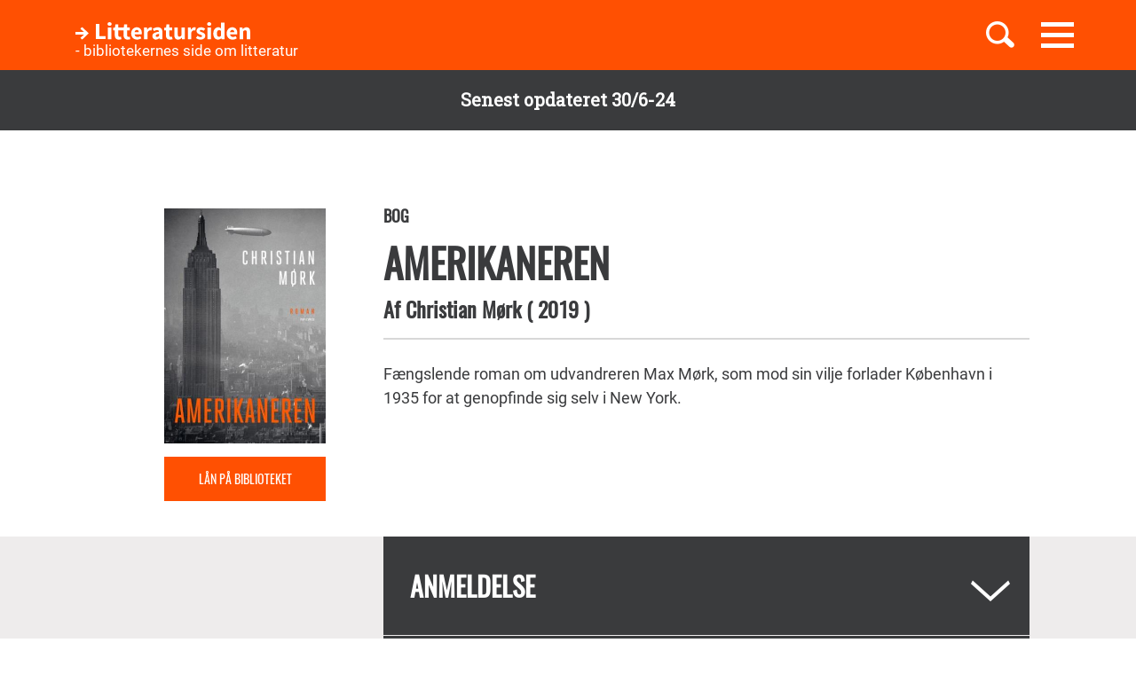

--- FILE ---
content_type: text/html; charset=UTF-8
request_url: https://litteratursiden.dk/boeger/amerikaneren-roman
body_size: 12275
content:
<!DOCTYPE html>
<html  lang="da" dir="ltr" prefix="og: https://ogp.me/ns#">
  <head>
    <meta charset="utf-8" />
<noscript><style>form.antibot * :not(.antibot-message) { display: none !important; }</style>
</noscript><meta name="MobileOptimized" content="width" />
<meta name="HandheldFriendly" content="true" />
<meta name="viewport" content="width=device-width, initial-scale=1.0" />
<link rel="canonical" href="http://litteratursiden.dk/boeger/amerikaneren-roman" />
<meta property="og:site_name" content="Drupal" />
<meta property="og:type" content="website" />
<meta property="og:url" content="http://litteratursiden.dk/boeger/amerikaneren-roman" />
<meta property="og:title" content="Amerikaneren" />
<meta property="og:description" content="Fængslende roman om udvandreren Max Mørk, som mod sin vilje forlader København i 1935 for at genopfinde sig selv i New York." />
<link rel="icon" href="/sites/default/files/favicon_litteratursiden_web_1.png" type="image/png" />

    <title>Amerikaneren  | Litteratursiden</title>
    <script id="CookieConsent" src="https://policy.app.cookieinformation.com/uc.js" data-culture="DA" type="text/javascript"></script>
    <link rel="stylesheet" media="all" href="/sites/default/files/css/css_y0YvqBveWGeAji9nraVEPG8OD6t0wEW2FeQqJdHjRcs.css?delta=0&amp;language=da&amp;theme=litteratursiden&amp;include=eJxFjVEOwjAMQy9UliNVWZeNsrQZScro7dkAwc_Ts2XJo4ibK24wKxbaRdcwMy5wYuBc14g3fIbbvZH22HLElESnLBV-Fjh7NEJNV_jrgM0lSdmYnD4TzhMpeK7962ftpOhN7cgVFpYR-WLej-8lWDenAiMahUem3eDNocjUmF62b0q0" />
<link rel="stylesheet" media="all" href="https://cdn.jsdelivr.net/npm/entreprise7pro-bootstrap@3.4.5/dist/css/bootstrap.min.css" integrity="sha256-J8Qcym3bYNXc/gGB6fs4vFv/XDiug+tOuXJlsIMrXzo=" crossorigin="anonymous" />
<link rel="stylesheet" media="all" href="https://cdn.jsdelivr.net/npm/@unicorn-fail/drupal-bootstrap-styles@0.0.2/dist/3.1.1/7.x-3.x/drupal-bootstrap.min.css" integrity="sha512-nrwoY8z0/iCnnY9J1g189dfuRMCdI5JBwgvzKvwXC4dZ+145UNBUs+VdeG/TUuYRqlQbMlL4l8U3yT7pVss9Rg==" crossorigin="anonymous" />
<link rel="stylesheet" media="all" href="https://cdn.jsdelivr.net/npm/@unicorn-fail/drupal-bootstrap-styles@0.0.2/dist/3.1.1/8.x-3.x/drupal-bootstrap.min.css" integrity="sha512-jM5OBHt8tKkl65deNLp2dhFMAwoqHBIbzSW0WiRRwJfHzGoxAFuCowGd9hYi1vU8ce5xpa5IGmZBJujm/7rVtw==" crossorigin="anonymous" />
<link rel="stylesheet" media="all" href="https://cdn.jsdelivr.net/npm/@unicorn-fail/drupal-bootstrap-styles@0.0.2/dist/3.2.0/7.x-3.x/drupal-bootstrap.min.css" integrity="sha512-U2uRfTiJxR2skZ8hIFUv5y6dOBd9s8xW+YtYScDkVzHEen0kU0G9mH8F2W27r6kWdHc0EKYGY3JTT3C4pEN+/g==" crossorigin="anonymous" />
<link rel="stylesheet" media="all" href="https://cdn.jsdelivr.net/npm/@unicorn-fail/drupal-bootstrap-styles@0.0.2/dist/3.2.0/8.x-3.x/drupal-bootstrap.min.css" integrity="sha512-JXQ3Lp7Oc2/VyHbK4DKvRSwk2MVBTb6tV5Zv/3d7UIJKlNEGT1yws9vwOVUkpsTY0o8zcbCLPpCBG2NrZMBJyQ==" crossorigin="anonymous" />
<link rel="stylesheet" media="all" href="https://cdn.jsdelivr.net/npm/@unicorn-fail/drupal-bootstrap-styles@0.0.2/dist/3.3.1/7.x-3.x/drupal-bootstrap.min.css" integrity="sha512-ZbcpXUXjMO/AFuX8V7yWatyCWP4A4HMfXirwInFWwcxibyAu7jHhwgEA1jO4Xt/UACKU29cG5MxhF/i8SpfiWA==" crossorigin="anonymous" />
<link rel="stylesheet" media="all" href="https://cdn.jsdelivr.net/npm/@unicorn-fail/drupal-bootstrap-styles@0.0.2/dist/3.3.1/8.x-3.x/drupal-bootstrap.min.css" integrity="sha512-kTMXGtKrWAdF2+qSCfCTa16wLEVDAAopNlklx4qPXPMamBQOFGHXz0HDwz1bGhstsi17f2SYVNaYVRHWYeg3RQ==" crossorigin="anonymous" />
<link rel="stylesheet" media="all" href="https://cdn.jsdelivr.net/npm/@unicorn-fail/drupal-bootstrap-styles@0.0.2/dist/3.4.0/8.x-3.x/drupal-bootstrap.min.css" integrity="sha512-tGFFYdzcicBwsd5EPO92iUIytu9UkQR3tLMbORL9sfi/WswiHkA1O3ri9yHW+5dXk18Rd+pluMeDBrPKSwNCvw==" crossorigin="anonymous" />
<link rel="stylesheet" media="all" href="/sites/default/files/css/css_jV-Tlv5hf0QvyvoXKj-_lj3uHDniHszgwTUh8V7pQI0.css?delta=9&amp;language=da&amp;theme=litteratursiden&amp;include=eJxFjVEOwjAMQy9UliNVWZeNsrQZScro7dkAwc_Ts2XJo4ibK24wKxbaRdcwMy5wYuBc14g3fIbbvZH22HLElESnLBV-Fjh7NEJNV_jrgM0lSdmYnD4TzhMpeK7962ftpOhN7cgVFpYR-WLej-8lWDenAiMahUem3eDNocjUmF62b0q0" />

    
    <link rel="stylesheet" media="all" href="/themes/custom/litteratursiden/banner.css">
  </head>
  <body class="page-node-95646 path-node page-node-type-book has-glyphicons">

        <div id="static_site_last_update" class="llu-banner">
      <div class="container">
        <strong>Senest opdateret 30/6-24</strong>
      </div>
    </div>

    <a href="#main-content" class="visually-hidden focusable skip-link">
      Gå til hovedindhold
    </a>
    
      <div class="dialog-off-canvas-main-canvas" data-off-canvas-main-canvas>
              <div  class="navbar navbar-default" id="navbar" role="banner">
      <div class="navbar-header">
        <div class="container no-padding">
          <div class="btn-group pull-right">
                          <button id="navbar-toggle" type="button" class="navbar-toggle collapsed"
                      data-toggle="collapse" data-target="#navbar-collapse" aria-expanded="false"
                      aria-controls="navbar">
                <span class="sr-only">Toggle navigation</span>
                <span class="icon-bar"></span>
                <span class="icon-bar"></span>
                <span class="icon-bar"></span>
              </button>
                        <a class="search-toggle icon-btn pull-right no-search">
              <i class="ic-search" aria-hidden="true"></i>
            </a>
          </div>
            <div class="region region-navigation">
                <div class="logo-holder">
            <a class="logo" href="/" title="Hjem" rel="home">
                <div class="navbar-text">
                    <img class="img-responsive" src="/themes/custom/litteratursiden/images/Logo.svg" alt="Logo">
                    <div class="header--sub-text">- bibliotekernes side om litteratur</div>
                </div>

            </a>
        </div>
    <section class="lit-search-autocomplete-form block block-lit-search block-lit-search-autocomplete-block clearfix" data-drupal-selector="lit-search-autocomplete-form" id="block-searchautocompletedropdownblock">
  
    

      <form action="/boeger/amerikaneren-roman" method="post" id="lit-search-autocomplete-form" accept-charset="UTF-8">
  <div class="lit-search-autocomplete-field-container form-group js-form-wrapper form-wrapper" data-drupal-selector="edit-search" id="edit-search"><div class="form-item js-form-item form-type-textfield js-form-type-textfield form-item-autocomplete js-form-item-autocomplete form-no-label form-group">
  
  
  <input class="lit-search-autocomplete-field form-text form-control" placeholder="Indtast søgeord, bog, forfatter" autocomplete="off" data-drupal-selector="edit-autocomplete" type="text" id="edit-autocomplete" name="autocomplete" value="" size="60" maxlength="128" />

  
  
  </div>
<span class="lit-search-autocomplete-total"></span></div>
<div class="lit-search-autocomplete-results form-group js-form-wrapper form-wrapper" data-drupal-selector="edit-search-results" id="edit-search-results"></div>
<input autocomplete="off" data-drupal-selector="form-nejctfteduyr3c37qls5scdwbj3mlnednggtpcxhx3c" type="hidden" name="form_build_id" value="form-nejCtftEDuyR3C37qlS5ScDWBj3MLneDnGgTPcxhX3c" /><input data-drupal-selector="edit-lit-search-autocomplete-form" type="hidden" name="form_id" value="lit_search_autocomplete_form" /><div data-drupal-selector="edit-actions" class="form-actions form-group js-form-wrapper form-wrapper" id="edit-actions"><button data-drupal-selector="edit-submit" class="button button--primary js-form-submit form-submit btn-primary btn icon-before" type="submit" id="edit-submit" name="op" value="Search"><span class="icon glyphicon glyphicon-search" aria-hidden="true"></span>
Search</button></div>

</form>

  </section>


  </div>

        </div>
      </div>
                    <div id="navbar-collapse" class="navbar-collapse collapse">
            <div class="region region-navigation-collapsible">
    <nav role="navigation" aria-labelledby="block-primaernavigation-menu" id="block-primaernavigation">
      
  <h2 id="block-primaernavigation-menu">Main navigation</h2>
  

        
              <ul id="main-menu"  class="main-menu nav navbar-nav">
                             <li class="l-1">
         <a href="/boerneboeger" data-drupal-link-system-path="node/96716">Børnebøger</a>
                    </li>
                        <li class="l-2">
         <a href="/boglister" data-drupal-link-system-path="boglister">Boglister</a>
                    </li>
                        <li class="l-3">
         <a href="/temaer" data-drupal-link-system-path="node/97390">Temaer</a>
                    </li>
        </ul>
  


  </nav>

  </div>

        </div>
          </div>
  
  
  <div class="header-wrapper">
    <div class="container">
      <h1 class="page-header">
<span>Amerikaneren </span>
</h1>
    </div>
  </div>

  <div role="main" class="main-container container-fluid js-quickedit-main-content">
    <div class="logo-bg-holder"></div>
    <div class="row">


                  <section class="col-sm-12">

                                      <div class="highlighted container">  <div class="region region-highlighted">
    <div data-drupal-messages-fallback class="hidden"></div>

  </div>
</div>
                  
                
                
                

                          <a id="main-content"></a>
          <div class="node-page-container">
              <div class="region region-content">
      <div class="system-block-wrap"><article class="book full clearfix">
  <div class="container">
    <div class="left-col">
      <div class="author-block">
        
            <div class="field field--name-field-book-cover-image field--type-image field--label-hidden field--item" style="display: block;">  <img loading="lazy" src="/sites/default/files/styles/book_cover/public/cover_dandigbib_org/9788770362337.jpg?itok=nkaMnl3h" width="360" height="525" alt="" title="Amerikaneren " class="img-responsive" />


</div>
      
        <div class="bibliotek hidden-xs hidden-sm"> <a href="https://bibliotek.dk/da/search/work/?search_block_form=870970-basis%3A47077419&amp;fragment=content" target="_blank">Lån på biblioteket</a></div>
      </div>
    </div>
    <div class="right-col">
      
      <h4 class="node-type"> Bog</h4>
      <h2 class="title">
        <a href="/boeger/amerikaneren-roman" rel="bookmark">
<span>Amerikaneren </span>
</a>
      </h2>
      
      <h4 class="author">
        Af
          <span> 
      <div class="field field--name-field-book-reference-author field--type-entity-reference field--label-hidden field--items">
              <div class="field--item"><a href="/forfattere/christian-mork" hreflang="da">Christian Mørk</a></div>
          </div>
   </span>
                <span class="published-year">(
            <div class="field field--name-field-book-published-year field--type-integer field--label-hidden field--item">2019</div>
      
          )</span>      </h4>
      <div class="bibliotek hidden-md hidden-lg"> <a href="https://bibliotek.dk/da/search/work/?search_block_form=870970-basis%3A47077419&amp;fragment=content" target="_blank">Lån på biblioteket</a></div>
      <div class="desktop-node-content hidden-xs hidden-sm">

        <div class="social-block">
          <div class="grow">
                        
            
          </div>
        </div>
        <div class="content">
          
            <div class="field field--name-field-book-body field--type-text-with-summary field--label-hidden field--item"><p>Fængslende roman om udvandreren Max Mørk, som mod sin vilje forlader København i 1935 for at genopfinde sig selv i New York.</p>
</div>
      
          
          
        </div>
      </div>
    </div>
        <div class="mobile-node-content hidden-md hidden-lg">
      <div class="social-block">
        <div class="grow">
                    
          
        </div>
      </div>
      <div class="content">
        
            <div class="field field--name-field-book-body field--type-text-with-summary field--label-hidden field--item"><p>Fængslende roman om udvandreren Max Mørk, som mod sin vilje forlader København i 1935 for at genopfinde sig selv i New York.</p>
</div>
      
        
      </div>
    </div>
  </div>
  <div class="accordion">
    <div class="container">
      <div class="right-col"> 
<div  class="book-additional-info effect-none field-group-accordion-wrapper">

<h3  class="field-group-format-toggler accordion-item">
  <a href="#">Anmeldelse</a>
</h3>
<div  class="book-review field-group-format-wrapper">
    <article class="review additional-info clearfix">

  
      <h2>
      <a href="/anmeldelser/amerikaneren-af-christian-mork" rel="bookmark">
<span>Amerikaneren af Christian Mørk</span>
</a>
    </h2>
    

  
  <div class="content">
    <ul class="links inline list-inline"><li class="comment-forbidden"><a href="/user/login?destination=/boeger/amerikaneren-roman%23comment-form">Log ind</a> for at skrive kommentarer</li></ul><div class="form-item js-form-item form-type-item js-form-type-item form-item- js-form-item- form-no-label form-group">
  
  
  01 nov.19

  
  
  </div>
<article class="content-owner-portrait">
      <div class="review-author flex-row flex-nowrap">
      <div class="image-col">
        
            <div class="field field--name-field-user-picture field--type-image field--label-hidden field--item">  <a href="/users/jens-rasmussen" hreflang="da"><img loading="lazy" src="/sites/default/files/styles/avatar/public/pictures/picture-210.png?itok=o1VdPAra" width="155" height="155" class="img-responsive" />

</a>
</div>
      
      </div>
      <div class="info-col">
        
            <div class="field field--name-field-user-full-name field--type-string field--label-hidden field--item"><span class="authored-by">Af</span><a href="/users/jens-rasmussen" hreflang="da">Jens Rasmussen</a></div>
      
        
        <div class="user-roles form-group">Skribent</div>

      </div>
    </div>
  </article>

            <div class="field field--name-field-review-body field--type-text-long field--label-hidden field--item"><p><strong>Fængslende roman om udvandreren Max Mørk, som mod sin vilje forlader København i 1935 for at genopfinde sig selv i New York. </strong></p>

<p>Hjemme i København er Max Mørk gået i stå. Han kan ikke holde på et job. Han drikker for meget, og Max kone Emma køber ham en envejsbillet med amerikadamperen Frederik VIII. Hvis Max klarer sig godt i New York, vil Emma og sønnen Erik følge efter&nbsp;senere. Hvis ikke, ja så er det bedst at Max bare bliver derovre.</p>

<p>På skibet møder Max den ubehagelige Eskild og den selvsikre nordmand Harald. De to&nbsp;bekendtskaber får skæbnesvangre følger for dem alle. Ankommet til New York&nbsp;finder Max frem til den danske Jonna, som driver et slags pensionat. Under opholdet i Jonnas hus kommer han i kontakt med familien Lefkowitz, da han redder den unge Ezra fra en bande irske bøller. I det nye land fører Max sig frem som landskabsarkitekt, og han får sin chance, da verdensudstillingen i New York skal planlægges inden 1939. Inspireret af Jens Lyn tegneserier imponerer Max Mørks skitser hans chef, men hans talent er begrænset, og mørke skyer driver ind fra Europa.</p>

<p>Christian Mørk har, ligesom i sin seneste roman <a href="https://litteratursiden.dk/boeger/i-gode-haender">I gode hænder</a>, ladet sig inspirere af sin egen familiehistorie. I denne er hovedpersonen forfatterens egen farfar Max, som forsvandt ud af familien, da han drog til USA i 1935. Mørk skriver så 30`ernes New York kommer til live&nbsp;med sine nye skyskrabere og nye amerikanere som jøder, irere, italienere, tyskere og skandinaver. Max er en ret besynderlig figur, som fra at være en fordrukken taber ingen rigtig regner med, bluffer sig til at være en mand med potentiale allerede fra det øjeblik, han går i land i New York. Det er som om han har en tiltrækningskraft på sine omgivelser, der ender med at knuse folk. Selvom han kommer i telefonkontakt med sin familie i Danmark, er han ude af deres liv, og Emma har heller ikke lyst til at forlade København, da hun får chancen. Christian Mørk er selv emigreret til New York, og man kan jo gisne om, hvorvidt han har overført nogle af sine egne oplevelser med at være immigrant&nbsp;til den romanfigur, han har skabt af sin ukendte farfar.</p>

<p>Det vil nok komme bag på mange danske læsere, at nazismen havde så meget medvind i 30'ernes USA. Fokus i historieundervisningen har været på Europa, og romanen kaster lys på disse strømninger i det amerikanske samfund, som var tydelige i 30´erne og nu er på vej frem igen.<br />
<br />
Christian Mørk har skrevet en roman, man både bliver grebet og klogere af.</p>
</div>
      
  </div>

</article>

</div>

<h3  class="field-group-format-toggler accordion-item">
  <a href="#">Bogdetaljer</a>
</h3>
<div  class="book-details field-group-format-wrapper">
    
  <div class="field field--name-field-book-publisher field--type-string field--label-above">
    <div class="field--label">Forlag</div>
              <div class="field--item">People&#039;sPress</div>
          </div>

  <div class="field field--name-field-book-old-library-key field--type-string field--label-above">
    <div class="field--label">Faustnummer</div>
              <div class="field--item">47077419</div>
          </div>

  <div class="field field--name-field-book-isbn field--type-string field--label-above">
    <div class="field--label">ISBN</div>
              <div class="field--item">9788770362337</div>
          </div>

  <div class="field field--name-field-book-number-of-pages field--type-integer field--label-above">
    <div class="field--label">Antal sider</div>
              <div class="field--item">307</div>
          </div>

</div></div>
</div>
    </div>
  </div>

      <div class="block-views-blockrelated-books-related-books-by-author-block">
      <div class="content-wrapper">
        <h2 class="block-title">Andre bøger af Christian Mørk</h2>
        <div class="views-element-container form-group"><div class="related-books-by-author js-view-dom-id-3a13f19280adaae02fe04e94fb6baf24f66041555f1e7e0076644bc0e3a82eaf related-books">
  
  
  

  
  
  

  <div class="lit-slider">
          <div class="views-row">
      <article class="book slick-item clearfix">
  <div class="content">

    <a href="/boeger/de-ti-herskere-0" rel="bookmark">
              
            <div class="field field--name-field-book-cover-image field--type-image field--label-hidden field--item" style="display: block;">  <img loading="lazy" src="/sites/default/files/styles/slick_item/public/cover_dandigbib_org/9788770362306.jpg?itok=O8Fqha-9" width="188" height="289" alt="" title="De ti herskere" class="img-responsive" />


</div>
      
          </a>

    
          <h2>
        <a href="/boeger/de-ti-herskere-0" rel="bookmark">
<span>De ti herskere</span>
</a>
      </h2>
      <div class="author">
                          Af 
            Christian Mørk 
      
                    </div>        

  </div>
  <div class="hover-content">
    <a class="link-wrapper" href="/boeger/de-ti-herskere-0"></a>
    <h2>
      
<span>De ti herskere</span>

    </h2>
          <div class="description book">        En ung forsker udvikler en ny type ris, som kan udslette hungersnød, men kommer på tværs af en morderisk organisation fra middelalderens Venedig i ny,&nbsp;omskrevet udgave af…
      </div>
        
          <a class="read-more" href="/boeger/de-ti-herskere-0" rel="bookmark">Læs mere</a>
      </div>
</article>

    </div>
          <div class="views-row">
      <article class="book slick-item clearfix">
  <div class="content">

    <a href="/boeger/i-gode-haender" rel="bookmark">
              
            <div class="field field--name-field-book-cover-image field--type-image field--label-hidden field--item" style="display: block;">  <img loading="lazy" src="/sites/default/files/styles/slick_item/public/cover_dandigbib_org/9788702260328.jpg?itok=n8BN5oND" width="188" height="289" alt="" title="I gode hænder" class="img-responsive" />


</div>
      
          </a>

    
          <h2>
        <a href="/boeger/i-gode-haender" rel="bookmark">
<span>I gode hænder</span>
</a>
      </h2>
      <div class="author">
                          Af 
            Christian Mørk
      
                    </div>        

  </div>
  <div class="hover-content">
    <a class="link-wrapper" href="/boeger/i-gode-haender"></a>
    <h2>
      
<span>I gode hænder</span>

    </h2>
          <div class="description book">        Astmaramt teenager møder ældre healer med mørk fortid og tingene løber løbsk. Et fint tidsbillede af Danmark i 80'erne og en spændingsroman, som tydeligt viser, at krige aldrig…
      </div>
        
          <a class="read-more" href="/boeger/i-gode-haender" rel="bookmark">Læs mere</a>
      </div>
</article>

    </div>
          <div class="views-row">
      <article class="book slick-item clearfix">
  <div class="content">

    <a href="/boeger/kujonen" rel="bookmark">
              
            <div class="field field--name-field-book-cover-image field--type-image field--label-hidden field--item" style="display: block;">  <img loading="lazy" src="/sites/default/files/styles/slick_item/public/cover_dandigbib_org/9788702226140.jpg?itok=I-pEsrx2" width="188" height="289" alt="" title="Kujonen" class="img-responsive" />


</div>
      
          </a>

    
          <h2>
        <a href="/boeger/kujonen" rel="bookmark">
<span>Kujonen</span>
</a>
      </h2>
      <div class="author">
                          Af 
            Christian Mørk
      
                    </div>        

  </div>
  <div class="hover-content">
    <a class="link-wrapper" href="/boeger/kujonen"></a>
    <h2>
      
<span>Kujonen</span>

    </h2>
          <div class="description book">        De nåede lige at få et glimt af hinanden ved et party i New York, irske Nora og danske Andreas, begge forfattere. Nora rev et stykke af en indkøbspose og skrev sin mailadresse på…
      </div>
        
          <a class="read-more" href="/boeger/kujonen" rel="bookmark">Læs mere</a>
      </div>
</article>

    </div>
          <div class="views-row">
      <article class="book slick-item clearfix">
  <div class="content">

    <a href="/boeger/de-forhadte" rel="bookmark">
              
            <div class="field field--name-field-book-cover-image field--type-image field--label-hidden field--item" style="display: block;">  <img loading="lazy" src="/sites/default/files/styles/slick_item/public/cover_dandigbib_org/9788756799416.jpg?itok=acq8Gsy1" width="188" height="289" alt="" title="De forhadte" class="img-responsive" />


</div>
      
          </a>

    
          <h2>
        <a href="/boeger/de-forhadte" rel="bookmark">
<span>De forhadte</span>
</a>
      </h2>
      <div class="author">
                          Af 
            Christian Mørk
      
                    </div>        

  </div>
  <div class="hover-content">
    <a class="link-wrapper" href="/boeger/de-forhadte"></a>
    <h2>
      
<span>De forhadte</span>

    </h2>
          <div class="description book">        ’De forhadte’ er en usammenhængende og lidt ligegyldig roman om Danmark under 2. Verdenskrig.
      </div>
        
          <a class="read-more" href="/boeger/de-forhadte" rel="bookmark">Læs mere</a>
      </div>
</article>

    </div>
          <div class="views-row">
      <article class="book slick-item clearfix">
  <div class="content">

    <a href="/boeger/den-abne-grav" rel="bookmark">
              
            <div class="field field--name-field-book-cover-image field--type-image field--label-hidden field--item" style="display: block;">  <img loading="lazy" src="/sites/default/files/styles/slick_item/public/cover_dandigbib_org/9788756793315.jpg?itok=ebwpKPVK" width="188" height="289" alt="" title="Den åbne grav" class="img-responsive" />


</div>
      
          </a>

    
          <h2>
        <a href="/boeger/den-abne-grav" rel="bookmark">
<span>Den åbne grav</span>
</a>
      </h2>
      <div class="author">
                          Af 
            Christian Mørk
      
                    </div>        

  </div>
  <div class="hover-content">
    <a class="link-wrapper" href="/boeger/den-abne-grav"></a>
    <h2>
      
<span>Den åbne grav</span>

    </h2>
          <div class="description book">        Knogleeksperten Kit Henson lever nu et stille liv i Paris med mand og barn - og en kugle i hjernen -&nbsp;Psykopater fra fortiden dukker op, og Kit bliver tvunget ud i et opgør,…
      </div>
        
          <a class="read-more" href="/boeger/den-abne-grav" rel="bookmark">Læs mere</a>
      </div>
</article>

    </div>
          <div class="views-row">
      <article class="book slick-item clearfix">
  <div class="content">

    <a href="/boeger/jaguarens-datter" rel="bookmark">
              
            <div class="field field--name-field-book-cover-image field--type-image field--label-hidden field--item" style="display: block;">  <img loading="lazy" src="/sites/default/files/styles/slick_item/public/cover_dandigbib_org/9788756793308.jpg?itok=9jsH-ciY" width="188" height="289" alt="" title="Jaguarens datter" class="img-responsive" />


</div>
      
          </a>

    
          <h2>
        <a href="/boeger/jaguarens-datter" rel="bookmark">
<span>Jaguarens datter</span>
</a>
      </h2>
      <div class="author">
                          Af 
            Christian Mørk
      
                    </div>        

  </div>
  <div class="hover-content">
    <a class="link-wrapper" href="/boeger/jaguarens-datter"></a>
    <h2>
      
<span>Jaguarens datter</span>

    </h2>
          <div class="description book">        Knogleeksperten Kit Henson kommer til Ecuador, hvor hun stilles overfor liget af den mytiske inkaprinsesse, der i sin frygtløshed kaldtes "Jaguarens datter" -&nbsp;Kit kæmper også…
      </div>
        
          <a class="read-more" href="/boeger/jaguarens-datter" rel="bookmark">Læs mere</a>
      </div>
</article>

    </div>
          <div class="views-row">
      <article class="book slick-item clearfix">
  <div class="content">

    <a href="/boeger/kejserens-port" rel="bookmark">
              
            <div class="field field--name-field-book-cover-image field--type-image field--label-hidden field--item" style="display: block;">  <img loading="lazy" src="/sites/default/files/styles/slick_item/public/cover_dandigbib_org/9788756788649.jpg?itok=A2MlnFqH" width="188" height="289" alt="" title="Kejserens Port" class="img-responsive" />


</div>
      
          </a>

    
          <h2>
        <a href="/boeger/kejserens-port" rel="bookmark">
<span>Kejserens Port</span>
</a>
      </h2>
      <div class="author">
                          Af 
            Christian Mørk
      
                    </div>        

  </div>
  <div class="hover-content">
    <a class="link-wrapper" href="/boeger/kejserens-port"></a>
    <h2>
      
<span>Kejserens Port</span>

    </h2>
          <div class="description book">        I en ørkenudgravning kommer en kvindelig arkæolog på tværs af "Det evige daggrys sønner", skabt af en psykopatisk franskmand, bosat i Vietnams jungle -&nbsp;Arkæologens sind er…
      </div>
        
          <a class="read-more" href="/boeger/kejserens-port" rel="bookmark">Læs mere</a>
      </div>
</article>

    </div>
          <div class="views-row">
      <article class="book slick-item clearfix">
  <div class="content">

    <a href="/boeger/skyggernes-hav-0" rel="bookmark">
              
            <div class="field field--name-field-book-cover-image field--type-image field--label-hidden field--item" style="display: block;">  <img loading="lazy" src="/sites/default/files/styles/slick_item/public/cover_dandigbib_org/9788756787628.jpg?itok=FUJ6Lau4" width="188" height="289" alt="" title="Skyggernes hav" class="img-responsive" />


</div>
      
          </a>

    
          <h2>
        <a href="/boeger/skyggernes-hav-0" rel="bookmark">
<span>Skyggernes hav</span>
</a>
      </h2>
      <div class="author">
                          Af 
            Christian Mørk
      
                    </div>        

  </div>
  <div class="hover-content">
    <a class="link-wrapper" href="/boeger/skyggernes-hav-0"></a>
    <h2>
      
<span>Skyggernes hav</span>

    </h2>
          <div class="description book">        Jacob er på fallittens rand med sin kort-butik, da hans svindler-far og korrupte politibror myrdes. Jacob kidnappes og ender på en næsten øde ø med nogle meget ubehagelige…
      </div>
        
          <a class="read-more" href="/boeger/skyggernes-hav-0" rel="bookmark">Læs mere</a>
      </div>
</article>

    </div>
          <div class="views-row">
      <article class="book slick-item clearfix">
  <div class="content">

    <a href="/boeger/darling-jim" rel="bookmark">
              
            <div class="field field--name-field-book-cover-image field--type-image field--label-hidden field--item" style="display: block;">  <img loading="lazy" src="/sites/default/files/styles/slick_item/public/cover_dandigbib_org/9788756784276.jpg?itok=j-d666Ey" width="188" height="289" alt="" title="Darling Jim" class="img-responsive" />


</div>
      
          </a>

    
          <h2>
        <a href="/boeger/darling-jim" rel="bookmark">
<span>Darling Jim</span>
</a>
      </h2>
      <div class="author">
                          Af 
            Christian Mørk
      
                    </div>        

  </div>
  <div class="hover-content">
    <a class="link-wrapper" href="/boeger/darling-jim"></a>
    <h2>
      
<span>Darling Jim</span>

    </h2>
          <div class="description book">        Postmanden Niall får ved et tilfælde fingrene i en dagbog, der tilhører en afdød ung kvinde og opdager historien om en omvandrende fortæller, der efterlader sig vold, kærlighed og…
      </div>
        
          <a class="read-more" href="/boeger/darling-jim" rel="bookmark">Læs mere</a>
      </div>
</article>

    </div>
          <div class="views-row">
      <article class="book slick-item clearfix">
  <div class="content">

    <a href="/boeger/de-ti-herskere" rel="bookmark">
              
            <div class="field field--name-field-book-cover-image field--type-image field--label-hidden field--item" style="display: block;">  <img loading="lazy" src="/sites/default/files/styles/slick_item/public/cover_dandigbib_org/9788756782760.jpg?itok=_8i_mAqI" width="188" height="289" alt="" title="De ti herskere" class="img-responsive" />


</div>
      
          </a>

    
          <h2>
        <a href="/boeger/de-ti-herskere" rel="bookmark">
<span>De ti herskere</span>
</a>
      </h2>
      <div class="author">
                          Af 
            Christian Mørk
      
                    </div>        

  </div>
  <div class="hover-content">
    <a class="link-wrapper" href="/boeger/de-ti-herskere"></a>
    <h2>
      
<span>De ti herskere</span>

    </h2>
          <div class="description book">        En underholdende roman af dansk debutant. En historie om kærlighed, magt og meget gamle hemmeligheder.
      </div>
        
          <a class="read-more" href="/boeger/de-ti-herskere" rel="bookmark">Læs mere</a>
      </div>
</article>

    </div>
  </div>
  
  

  
  

  
  
</div>
</div>

      </div>
    </div>
    
</article>
</div>
<section class="views-element-container block block-views block-views-blockcomments-user-reviews-block clearfix" id="block-views-block-comments-user-reviews-block">
  <div class="comments-header dark">
    <div class="container">
      <div class="flex-row flex-nowrap">
        <div class="left-col flex-row align-center">
          <div class="reviews-icon">
          </div>
        </div>
        <div class="right-col flex-row align-center space-between">
          <div class="title-container">
            
                          <h2 class="block-title">Brugernes anmeldelser</h2>
                        
          </div>
        </div>
      </div>
    </div>
  </div>
  <div class="comments-body">
    <div class="container">
      <div class="right-col">
                  <div class="form-group"><div class="user-reviews-block js-view-dom-id-8c3d315b847543f858d9b8c102a8f66b3551994782ee34d5f56bc7c8e245752e">
  
  
  

  
  
  

      <div class="views-row"><div class="views-field views-field-extrafield-views-integration__flag-notifications"><span class="field-content"></span></div><div class="views-field views-field-lit-comments-count"><span class="field-content">0 anmeldelser</span></div><div class="views-field views-field-field-book-comments"><div class="field-content"><section>

      <div class="comments-posting-forbidden form-group"><a href="/user/login?destination=/boeger/amerikaneren-roman%23comment-form">Log ind</a> for at skrive kommentarer</div>

  
  <div id="comments-container-95646" class="comments-container form-group"></div>


</section>
</div></div></div>

  
  

  
  

  
  
</div>
</div>

              </div>
    </div>
  </div>
</section>


  </div>

          </div>
              </section>
    </div>
  </div>

      <footer class="footer">
      <div class="container">
        <div class="row">
          <div class="logo-holder">
            <img class="img-responsive" src="/themes/custom/litteratursiden/images/Logo.svg" alt="Logo">
          </div>
          <div class="col-sm-12">
              <div class="region region-footer">
    <nav role="navigation" aria-labelledby="block-sidefod-menu" id="block-sidefod">
            
  <h2 class="visually-hidden" id="block-sidefod-menu">- bibliotekernes side om litteratur</h2>
  

        
              <ul class="menu nav">
                            <li>
        <a href="/om-litteratursidendk" data-drupal-link-system-path="node/105055">Om Litteratursiden</a>
                  </li>
                        <li>
        <a href="https://www.was.digst.dk/litteratursiden-dk">Tilgængelighed</a>
                  </li>
          <li><a href="javascript:CookieConsent.renew()">Administrér samtykke</a></li>
    </ul>
  


  </nav>
<nav role="navigation" aria-labelledby="block-social-menu" id="block-social">
      
  <h2 id="block-social-menu">Følg os</h2>
  

        
              <ul class="menu nav">
                            <li class="facebook">
        <a href="https://www.facebook.com/litteratursiden">Facebook</a>
                  </li>
                        <li class="instagram">
        <a href="https://www.instagram.com/litteratursiden">Instagram</a>
                  </li>
                        <li class="twitter">
        <a href="https://twitter.com/Litteratursiden">Twitter</a>
                  </li>
        </ul>
  


  </nav>

  </div>

          </div>
        </div>
      </div>
    </footer>
  
  </div>

    
    <script type="application/json" data-drupal-selector="drupal-settings-json">{"path":{"baseUrl":"\/","pathPrefix":"","currentPath":"node\/95646","currentPathIsAdmin":false,"isFront":false,"currentLanguage":"da"},"pluralDelimiter":"\u0003","suppressDeprecationErrors":true,"ajaxPageState":{"libraries":"[base64]","theme":"litteratursiden","theme_token":null},"ajaxTrustedUrl":{"form_action_p_pvdeGsVG5zNF_XLGPTvYSKCf43t8qZYSwcfZl2uzM":true},"bootstrap":{"forms_has_error_value_toggle":1,"modal_animation":1,"modal_backdrop":"true","modal_focus_input":1,"modal_keyboard":1,"modal_select_text":1,"modal_show":1,"modal_size":"","popover_enabled":1,"popover_animation":1,"popover_auto_close":1,"popover_container":"body","popover_content":"","popover_delay":"0","popover_html":0,"popover_placement":"right","popover_selector":"","popover_title":"","popover_trigger":"click","tooltip_enabled":1,"tooltip_animation":1,"tooltip_container":"body","tooltip_delay":"0","tooltip_html":0,"tooltip_placement":"auto left","tooltip_selector":"","tooltip_trigger":"hover"},"field_group":{"accordion":{"mode":"default","context":"view","settings":{"classes":"book-additional-info","id":"book-additional-info","effect":"none"}},"accordion_item":{"mode":"default","context":"view","settings":{"classes":"book-review","show_empty_fields":false,"id":"book-additional-info-review","formatter":"closed"}}},"user":{"uid":0,"permissionsHash":"92990dad9850c7a0439583a0c6f28a66b53c3a04e0c88dc51d1808088c436e2b"}}</script>
<script src="/core/assets/vendor/jquery/jquery.min.js?v=3.7.1"></script>
<script src="/core/assets/vendor/underscore/underscore-min.js?v=1.13.7"></script>
<script src="/core/assets/vendor/once/once.min.js?v=1.0.1"></script>
<script src="/sites/default/files/languages/da_Cn4bILoAOJ9eopl1NYxVLqJQZb6nyNdNWE9kof91cFg.js?stmodn"></script>
<script src="/core/misc/drupalSettingsLoader.js?v=10.4.5"></script>
<script src="/core/misc/drupal.js?v=10.4.5"></script>
<script src="/core/misc/drupal.init.js?v=10.4.5"></script>
<script src="/modules/contrib/jquery_ui/assets/vendor/jquery.ui/ui/version-min.js?v=1.13.2"></script>
<script src="/modules/contrib/jquery_ui/assets/vendor/jquery.ui/ui/keycode-min.js?v=1.13.2"></script>
<script src="/modules/contrib/jquery_ui/assets/vendor/jquery.ui/ui/unique-id-min.js?v=1.13.2"></script>
<script src="/modules/contrib/jquery_ui/assets/vendor/jquery.ui/ui/widget-min.js?v=1.13.2"></script>
<script src="/modules/contrib/jquery_ui/assets/vendor/jquery.ui/ui/widgets/accordion-min.js?v=1.13.2"></script>
<script src="/modules/contrib/jquery_ui/assets/vendor/jquery.ui/ui/data-min.js?v=1.13.2"></script>
<script src="/modules/contrib/jquery_ui/assets/vendor/jquery.ui/ui/disable-selection-min.js?v=1.13.2"></script>
<script src="/modules/contrib/jquery_ui/assets/vendor/jquery.ui/ui/focusable-min.js?v=1.13.2"></script>
<script src="/modules/contrib/jquery_ui/assets/vendor/jquery.ui/ui/form-min.js?v=1.13.2"></script>
<script src="/modules/contrib/jquery_ui/assets/vendor/jquery.ui/ui/ie-min.js?v=1.13.2"></script>
<script src="/modules/contrib/jquery_ui/assets/vendor/jquery.ui/ui/labels-min.js?v=1.13.2"></script>
<script src="/modules/contrib/jquery_ui/assets/vendor/jquery.ui/ui/plugin-min.js?v=1.13.2"></script>
<script src="/modules/contrib/jquery_ui/assets/vendor/jquery.ui/ui/safe-active-element-min.js?v=1.13.2"></script>
<script src="/modules/contrib/jquery_ui/assets/vendor/jquery.ui/ui/safe-blur-min.js?v=1.13.2"></script>
<script src="/modules/contrib/jquery_ui/assets/vendor/jquery.ui/ui/scroll-parent-min.js?v=1.13.2"></script>
<script src="/modules/contrib/jquery_ui/assets/vendor/jquery.ui/ui/tabbable-min.js?v=1.13.2"></script>
<script src="/libraries/tiny-slider/dist/min/tiny-slider.js?v=1.x"></script>
<script src="/core/assets/vendor/tabbable/index.umd.min.js?v=6.2.0"></script>
<script src="/themes/contrib/bootstrap/js/bootstrap-pre-init.js?stmodn"></script>
<script src="https://cdn.jsdelivr.net/npm/entreprise7pro-bootstrap@3.4.5/dist/js/bootstrap.js" integrity="sha256-LOiXoKZ2wysQPuIK+KrFj0/gFFms8dpu21l//MOukmw=" crossorigin="anonymous"></script>
<script src="/themes/contrib/bootstrap/js/drupal.bootstrap.js?stmodn"></script>
<script src="/themes/contrib/bootstrap/js/attributes.js?stmodn"></script>
<script src="/themes/contrib/bootstrap/js/theme.js?stmodn"></script>
<script src="/themes/contrib/bootstrap/js/popover.js?stmodn"></script>
<script src="/themes/contrib/bootstrap/js/tooltip.js?stmodn"></script>
<script src="/modules/contrib/field_group/js/field_group.js?stmodn"></script>
<script src="/modules/contrib/field_group/modules/field_group_accordion/js/accordion.js?stmodn"></script>
<script src="/core/misc/progress.js?v=10.4.5"></script>
<script src="/themes/contrib/bootstrap/js/misc/progress.js?stmodn"></script>
<script src="/core/assets/vendor/loadjs/loadjs.min.js?v=4.3.0"></script>
<script src="/core/misc/debounce.js?v=10.4.5"></script>
<script src="/core/misc/announce.js?v=10.4.5"></script>
<script src="/core/misc/message.js?v=10.4.5"></script>
<script src="/themes/contrib/bootstrap/js/misc/message.js?stmodn"></script>
<script src="/core/misc/ajax.js?v=10.4.5"></script>
<script src="/themes/contrib/bootstrap/js/misc/ajax.js?stmodn"></script>
<script src="/modules/contrib/flag/js/flag-action_link_flash.js?v=10.4.5"></script>
<script src="/modules/custom/lit_search/js/autocomplete.js?v=1"></script>
<script src="/modules/custom/lit_slider/js/lit_slider.js?v=1.x"></script>
<script src="/themes/custom/litteratursiden/build/app.js?v=1.0.0"></script>
<script src="/themes/custom/litteratursiden/js/litteratursiden.js?v=1.0.0"></script>
<script src="/themes/custom/litteratursiden/js/dropdown-list.js?v=1.0.0"></script>
<script src="/themes/custom/litteratursiden/js/jquery.matchHeight.js?v=1.0.0"></script>


    <!-- Start p?WebTrekk Script  (Inds? til og med denne linje i headder)-->
    <script type="text/javascript">
      window.addEventListener('CookieInformationConsentGiven', function (event) {
        if (CookieInformation.getConsentGivenFor('cookie_cat_statistic')) {
          //Placeholder for fremtidige OnSiteSearch variabler start
          //Placeholder for fremtidige OnSiteSearch variabler slut

          window._tiConfig = window._tiConfig || {
                tiDomain: 'responder.wt-safetag.com',// Domain for tracking
                tiId: '476651662471322',// Tracking ID
              option: { }
          };

          /** start TagIntegration loader  */
          (function(c,d,a,f){c.wts=c.wts||[];var g=function(b){var a="";b.customDomain&&b.customPath?a=b.customDomain+"/"+b.customPath:b.tiDomain&&b.tiId&&(a=b.tiDomain+"/resp/api/get/"+b.tiId+"?url="+encodeURIComponent(c.location.href)+"&v=5");if(b.option)for(var d in b.option)a+="&"+d+"="+encodeURIComponent(b.option[d]);return a};if(-1===d.cookie.indexOf("wt_r=1")){var e=d.getElementsByTagName(a)[0];a=d.createElement(a);a.async=!0;a.onload=function(){if("undefined"!==typeof c.wt_r&&!isNaN(c.wt_r)){var b=
          new Date,a=b.getTime()+1E3*parseInt(c.wt_r);b.setTime(a);d.cookie="wt_r=1;path=/;expires="+b.toUTCString()}};a.onerror=function(){"undefined"!==typeof c.wt_mcp_hide&&"function"===typeof c.wt_mcp_hide.show&&(c.wt_mcp_hide.show(),c.wt_mcp_hide.show=function(){})};a.src="//"+g(f);e.parentNode.insertBefore(a,e)}})(window,document,"script",_tiConfig);

          /** end TagIntegration loader */

          /*<![CDATA[*/(function() {var sz = document.createElement('script'); sz.type = 'text/javascript'; sz.async = true; sz.src = '//siteimproveanalytics.com/js/siteanalyze_2240844.js'; var s = document.getElementsByTagName('script')[0]; s.parentNode.insertBefore(sz, s);})();/*]]>*/
        }
      }, false);
    </script>
    <!-- Slut p?WebTrekk Script (Inds? til og med denne linje i headder)-->

    <script>
      window.addEventListener('CookieInformationConsentGiven', function (event) {
        if (CookieInformation.getConsentGivenFor('cookie_cat_statistic')) {
          'use strict';(function(){var a=document.createElement('script');a.src='https://unpkg.com/@charlietango/ddb-widget/dist/ddb-widget.js',document.head.appendChild(a),a.onload=function(){var b=document.createElement('ddb-widget');document.body.appendChild(b)}})();
        }
      }, false);
    </script>
  </body>
</html>
